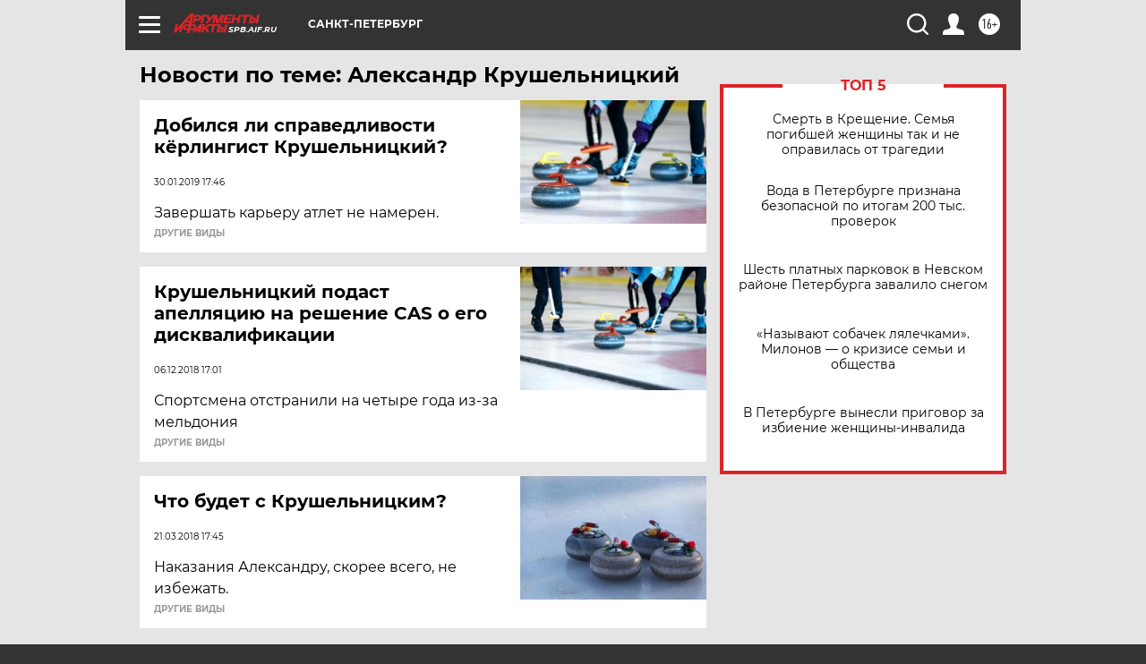

--- FILE ---
content_type: text/html
request_url: https://tns-counter.ru/nc01a**R%3Eundefined*aif_ru/ru/UTF-8/tmsec=aif_ru/64781633***
body_size: -72
content:
E3056600696EAA2BX1768860203:E3056600696EAA2BX1768860203